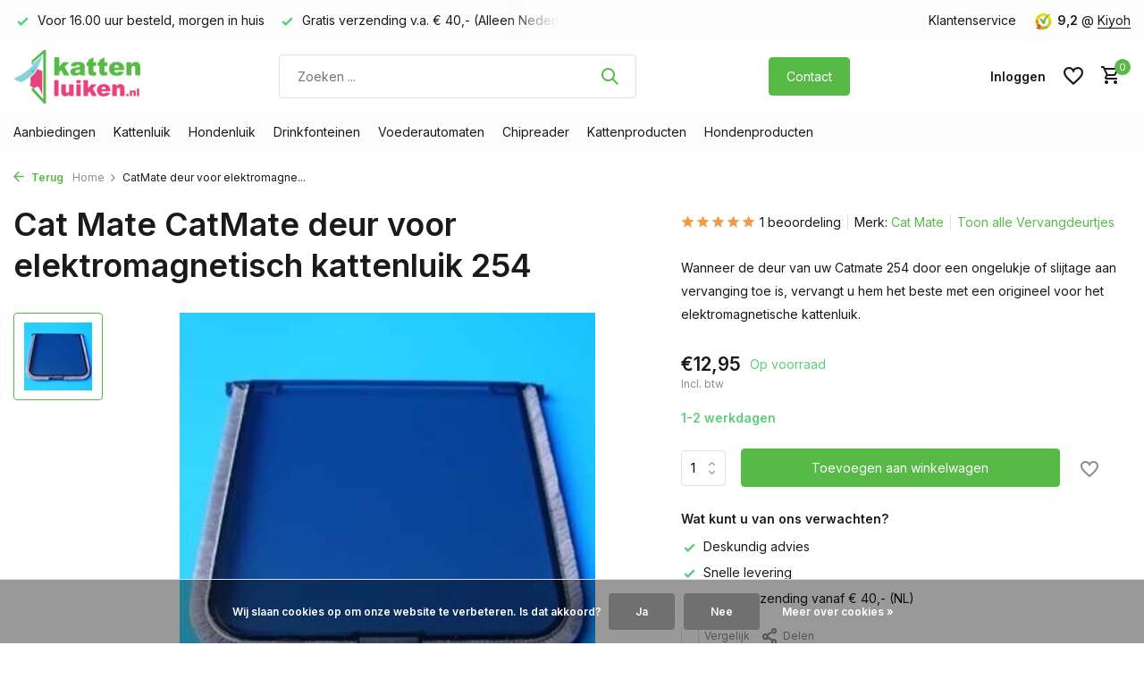

--- FILE ---
content_type: text/html;charset=utf-8
request_url: https://www.kattenluiken.nl/cat-mate-cat-mate-deur-voor-elektromagnetisch-katt.html
body_size: 16101
content:
<!DOCTYPE html>
<html lang="nl">
  <head>
    
<script type="text/javascript">
   window.dataLayer = window.dataLayer || [];
   dataLayer.push({
            ecomm_prodid: "28048108",
      ecomm_prodid_adwords: "50265870",
      ecomm_pname: "CatMate deur voor elektromagnetisch kattenluik 254 Smoke",
      ecomm_category: "Vervangdeurtjes",
      ecomm_pagetype: "product",
       ecomm_totalvalue: 12.95
                                     
             
      });
      
</script>

    <meta charset="utf-8"/>
<!-- [START] 'blocks/head.rain' -->
<!--

  (c) 2008-2025 Lightspeed Netherlands B.V.
  http://www.lightspeedhq.com
  Generated: 03-11-2025 @ 06:43:16

-->
<link rel="canonical" href="https://www.kattenluiken.nl/cat-mate-cat-mate-deur-voor-elektromagnetisch-katt.html"/>
<link rel="alternate" href="https://www.kattenluiken.nl/index.rss" type="application/rss+xml" title="Nieuwe producten"/>
<link href="https://cdn.webshopapp.com/assets/cookielaw.css?2025-02-20" rel="stylesheet" type="text/css"/>
<meta name="robots" content="noodp,noydir"/>
<meta name="google-site-verification" content="48YVcq5IomNsXI3v07mLZvV2a08YWV56OKuyr5VJb4k"/>
<meta property="og:url" content="https://www.kattenluiken.nl/cat-mate-cat-mate-deur-voor-elektromagnetisch-katt.html?source=facebook"/>
<meta property="og:site_name" content="Kattenluiken.nl"/>
<meta property="og:title" content="Cat Mate deur voor elektromagnetisch kattenluik 254"/>
<meta property="og:description" content="Vervangdeurtje voor een Cat Mate kattenluik type 254. "/>
<meta property="og:image" content="https://cdn.webshopapp.com/shops/23076/files/64309504/cat-mate-catmate-deur-voor-elektromagnetisch-katte.jpg"/>
<script>
window._mfq = window._mfq || [];
(function() {
                var mf = document.createElement("script");
                mf.type = "text/javascript"; mf.defer = true;
                mf.src = "//cdn.mouseflow.com/projects/bd099a0a-17fc-492c-9361-3d2abd490a7e.js";
                document.getElementsByTagName("head")[0].appendChild(mf);
        })();
</script>
<script>
<!-- Start VWO Async SmartCode -->
<link rel="preconnect" href="https://dev.visualwebsiteoptimizer.com" />
<script type='text/javascript' id='vwoCode'>
window._vwo_code || (function() {
var account_id=29952,
version=2.1,
settings_tolerance=2000,
hide_element='body',
hide_element_style = 'opacity:0 !important;filter:alpha(opacity=0) !important;background:none !important;transition:none !important;',
/* DO NOT EDIT BELOW THIS LINE */
f=false,w=window,d=document,v=d.querySelector('#vwoCode'),cK='_vwo_'+account_id+'_settings',cc={};try{var c=JSON.parse(localStorage.getItem('_vwo_'+account_id+'_config'));cc=c&&typeof c==='object'?c:{}}catch(e){}var stT=cc.stT==='session'?w.sessionStorage:w.localStorage;code={nonce:v&&v.nonce,use_existing_jquery:function(){return typeof use_existing_jquery!=='undefined'?use_existing_jquery:undefined},library_tolerance:function(){return typeof library_tolerance!=='undefined'?library_tolerance:undefined},settings_tolerance:function(){return cc.sT||settings_tolerance},hide_element_style:function(){return'{'+(cc.hES||hide_element_style)+'}'},hide_element:function(){if(performance.getEntriesByName('first-contentful-paint')[0]){return''}return typeof cc.hE==='string'?cc.hE:hide_element},getVersion:function(){return version},finish:function(e){if(!f){f=true;var t=d.getElementById('_vis_opt_path_hides');if(t)t.parentNode.removeChild(t);if(e)(new Image).src='https://dev.visualwebsiteoptimizer.com/ee.gif?a='+account_id+e}},finished:function(){return f},addScript:function(e){var t=d.createElement('script');t.type='text/javascript';if(e.src){t.src=e.src}else{t.text=e.text}v&&t.setAttribute('nonce',v.nonce);d.getElementsByTagName('head')[0].appendChild(t)},load:function(e,t){var n=this.getSettings(),i=d.createElement('script'),r=this;t=t||{};if(n){i.textContent=n;d.getElementsByTagName('head')[0].appendChild(i);if(!w.VWO||VWO.caE){stT.removeItem(cK);r.load(e)}}else{var o=new XMLHttpRequest;o.open('GET',e,true);o.withCredentials=!t.dSC;o.responseType=t.responseType||'text';o.onload=function(){if(t.onloadCb){return t.onloadCb(o,e)}if(o.status===200||o.status===304){_vwo_code.addScript({text:o.responseText})}else{_vwo_code.finish('&e=loading_failure:'+e)}};o.onerror=function(){if(t.onerrorCb){return t.onerrorCb(e)}_vwo_code.finish('&e=loading_failure:'+e)};o.send()}},getSettings:function(){try{var e=stT.getItem(cK);if(!e){return}e=JSON.parse(e);if(Date.now()>e.e){stT.removeItem(cK);return}return e.s}catch(e){return}},init:function(){if(d.URL.indexOf('__vwo_disable__')>-1)return;var e=this.settings_tolerance();w._vwo_settings_timer=setTimeout(function(){_vwo_code.finish();stT.removeItem(cK)},e);var t;if(this.hide_element()!=='body'){t=d.createElement('style');var n=this.hide_element(),i=n?n+this.hide_element_style():'',r=d.getElementsByTagName('head')[0];t.setAttribute('id','_vis_opt_path_hides');v&&t.setAttribute('nonce',v.nonce);t.setAttribute('type','text/css');if(t.styleSheet)t.styleSheet.cssText=i;else t.appendChild(d.createTextNode(i));r.appendChild(t)}else{t=d.getElementsByTagName('head')[0];var i=d.createElement('div');i.style.cssText='z-index: 2147483647 !important;position: fixed !important;left: 0 !important;top: 0 !important;width: 100% !important;height: 100% !important;background: white !important;';i.setAttribute('id','_vis_opt_path_hides');i.classList.add('_vis_hide_layer');t.parentNode.insertBefore(i,t.nextSibling)}var o=window._vis_opt_url||d.URL,s='https://dev.visualwebsiteoptimizer.com/j.php?a='+account_id+'&u='+encodeURIComponent(o)+'&vn='+version;if(w.location.search.indexOf('_vwo_xhr')!==-1){this.addScript({src:s})}else{this.load(s+'&x=true')}}};w._vwo_code=code;code.init();})();
</script>
<!-- End VWO Async SmartCode -->
</script>
<script src="https://app.dmws.plus/shop-assets/23076/dmws-plus-loader.js?id=a811052cb9dcd685ceb3b8acad426cc3"></script>
<script>
(function(w,d,s,l,i){w[l]=w[l]||[];w[l].push({'gtm.start':
new Date().getTime(),event:'gtm.js'});var f=d.getElementsByTagName(s)[0],
j=d.createElement(s),dl=l!='dataLayer'?'&l='+l:'';j.async=true;j.src=
'https://www.googletagmanager.com/gtm.js?id='+i+dl;f.parentNode.insertBefore(j,f);
})(window,document,'script','dataLayer','GTM-5W33ZFW');
</script>
<!--[if lt IE 9]>
<script src="https://cdn.webshopapp.com/assets/html5shiv.js?2025-02-20"></script>
<![endif]-->
<!-- [END] 'blocks/head.rain' -->
    <title>Cat Mate deur voor elektromagnetisch kattenluik 254 - Kattenluiken.nl</title>
    <meta name="description" content="Vervangdeurtje voor een Cat Mate kattenluik type 254. " />
    <meta name="keywords" content="Deurtje, flapje luikje, los deurtje, los flapje los luikje, deurtje 256, flapje 256, deurtje kattenluik. Elektromagnetisch deurtje, Elektromagnetische deur. kattenluik, klein deurtje, klein flapje." />
    <meta http-equiv="X-UA-Compatible" content="IE=edge">
    <meta name="viewport" content="width=device-width, initial-scale=1.0, maximum-scale=5.0, user-scalable=no">
    <meta name="apple-mobile-web-app-capable" content="yes">
    <meta name="apple-mobile-web-app-status-bar-style" content="black">
    <meta name="google-site-verification" content="oNor8X-6hIXMxBkc1Tn0ecGjVQtBCcjzcpsZaTBk_uc" />

    <link rel="shortcut icon" href="https://cdn.webshopapp.com/shops/23076/themes/184537/v/2601250/assets/favicon.ico?20250326105237" type="image/x-icon" />
    <link rel="preconnect" href="https://fonts.gstatic.com" />
    <link rel="dns-prefetch" href="https://fonts.gstatic.com">
    <link rel="preconnect" href="https://fonts.googleapis.com">
		<link rel="dns-prefetch" href="https://fonts.googleapis.com">
		<link rel="preconnect" href="https://ajax.googleapis.com">
		<link rel="dns-prefetch" href="https://ajax.googleapis.com">
		<link rel="preconnect" href="https://cdn.webshopapp.com/">
		<link rel="dns-prefetch" href="https://cdn.webshopapp.com/">
    
                        <link rel="preload" href="https://fonts.googleapis.com/css2?family=Inter:wght@300;400;600&family=Inter:wght@600&display=swap" as="style" />
    <link rel="preload" href="https://cdn.webshopapp.com/shops/23076/themes/184537/assets/bootstrap-min.css?20251003071822" as="style" />
    <link rel="preload" href="https://cdn.webshopapp.com/shops/23076/themes/184537/assets/owl-carousel-min.css?20251003071822" as="style" />
    <link rel="preload" href="https://cdn.jsdelivr.net/npm/@fancyapps/ui/dist/fancybox.css" as="style" />
    <link rel="preload" href="https://cdn.webshopapp.com/assets/gui-2-0.css?2025-02-20" as="style" />
    <link rel="preload" href="https://cdn.webshopapp.com/assets/gui-responsive-2-0.css?2025-02-20" as="style" />
        	<link rel="preload" href="https://cdn.webshopapp.com/shops/23076/themes/184537/assets/icomoon-medium.ttf?20251003071822" as="font" crossorigin>
        <link rel="preload" href="https://cdn.webshopapp.com/shops/23076/themes/184537/assets/style.css?20251003071822" as="style" />
    <link rel="preload" href="https://cdn.webshopapp.com/shops/23076/themes/184537/assets/custom.css?20251003071822" as="style" />
    
    <script src="https://cdn.webshopapp.com/assets/jquery-1-9-1.js?2025-02-20"></script>
            <link rel="preload" href="https://cdn.webshopapp.com/shops/23076/themes/184537/assets/bootstrap-min.js?20251003071822" as="script">
    <link rel="preload" href="https://cdn.webshopapp.com/assets/gui.js?2025-02-20" as="script">
    <link rel="preload" href="https://cdn.webshopapp.com/assets/gui-responsive-2-0.js?2025-02-20" as="script">
    <link rel="preload" href="https://cdn.webshopapp.com/shops/23076/themes/184537/assets/scripts.js?20251003071822" as="script">
    <link rel="preload" href="https://cdn.webshopapp.com/shops/23076/themes/184537/assets/global.js?20251003071822" as="script">
    
    <meta property="og:title" content="Cat Mate deur voor elektromagnetisch kattenluik 254">
<meta property="og:type" content="website"> 
<meta property="og:site_name" content="Kattenluiken.nl">
<meta property="og:url" content="https://www.kattenluiken.nl/">
<meta property="og:image" content="https://cdn.webshopapp.com/shops/23076/files/64309504/1000x1000x2/cat-mate-catmate-deur-voor-elektromagnetisch-katte.jpg">
<meta name="twitter:title" content="Cat Mate deur voor elektromagnetisch kattenluik 254">
<meta name="twitter:description" content="Vervangdeurtje voor een Cat Mate kattenluik type 254. ">
<meta name="twitter:site" content="Kattenluiken.nl">
<meta name="twitter:card" content="https://cdn.webshopapp.com/shops/23076/themes/184537/assets/logo.png?20250904115519">
<meta name="twitter:image" content="https://cdn.webshopapp.com/shops/23076/themes/184537/assets/share-image.jpg?20251003071822">
<script type="application/ld+json">
  [
        {
      "@context": "https://schema.org/",
      "@type": "BreadcrumbList",
      "itemListElement":
      [
        {
          "@type": "ListItem",
          "position": 1,
          "item": {
            "@id": "https://www.kattenluiken.nl/",
            "name": "Home"
          }
        },
                {
          "@type": "ListItem",
          "position": 2,
          "item":	{
            "@id": "https://www.kattenluiken.nl/cat-mate-cat-mate-deur-voor-elektromagnetisch-katt.html",
            "name": "CatMate deur voor elektromagnetisch kattenluik 254"
          }
        }              ]
    },
            {
      "@context": "https://schema.org/",
      "@type": "Product", 
      "name": "Cat Mate CatMate deur voor elektromagnetisch kattenluik 254",
      "url": "https://www.kattenluiken.nl/cat-mate-cat-mate-deur-voor-elektromagnetisch-katt.html",
      "productID": "28048108",
            "brand": {
        "@type": "Brand",
        "name": "Cat Mate"
      },
            "description": "Wanneer de deur van uw Catmate  254 door een ongelukje of slijtage aan vervanging toe is, vervangt u hem het beste met een origineel voor het elektromagnetische kattenluik.",      "image": [
            "https://cdn.webshopapp.com/shops/23076/files/64309504/1500x1500x2/cat-mate-catmate-deur-voor-elektromagnetisch-katte.jpg"            ],
      "gtin13": "5400274817475",      "mpn": "500740",            "offers": {
        "@type": "Offer",
        "price": "12.95",
        "url": "https://www.kattenluiken.nl/cat-mate-cat-mate-deur-voor-elektromagnetisch-katt.html",
        "priceValidUntil": "2026-11-03",
        "priceCurrency": "EUR",
                "availability": "https://schema.org/InStock",
        "inventoryLevel": "1"
              }
      ,
      "aggregateRating": {
        "@type": "AggregateRating",
        "bestRating": "5",
        "worstRating": "1",
        "ratingValue": "5",
        "reviewCount": "1"
      },
      "review": [
                {
          "@type": "Review",
          "author": {
            "@type": "Person",
            "name": "Patrick Van Kerkhove"
          },
          "datePublished": "2025-06-20",
          "description": "<br />
    Past perfect<br />
<br />
        ",
          "name": "",
          "reviewRating": {
            "@type": "Rating",
            "bestRating": "5",
            "ratingValue": "5",
            "worstRating": "1"
          }
        }      ]
          },
        {
      "@context": "https://schema.org/",
      "@type": "Organization",
      "url": "https://www.kattenluiken.nl/",
      "name": "Kattenluiken.nl",
      "legalName": "Kattenluiken.nl",
      "description": "Vervangdeurtje voor een Cat Mate kattenluik type 254. ",
      "logo": "https://cdn.webshopapp.com/shops/23076/themes/184537/assets/logo.png?20250904115519",
      "image": "https://cdn.webshopapp.com/shops/23076/themes/184537/assets/share-image.jpg?20251003071822",
      "contactPoint": {
        "@type": "ContactPoint",
        "contactType": "Customer service",
        "telephone": ""
      },
      "address": {
        "@type": "PostalAddress",
        "streetAddress": "",
        "addressLocality": "",
        "postalCode": "",
        "addressCountry": "NL"
      }
          },
    { 
      "@context": "https://schema.org/", 
      "@type": "WebSite", 
      "url": "https://www.kattenluiken.nl/", 
      "name": "Kattenluiken.nl",
      "description": "Vervangdeurtje voor een Cat Mate kattenluik type 254. ",
      "author": [
        {
          "@type": "Organization",
          "url": "https://www.dmws.nl/",
          "name": "DMWS BV",
          "address": {
            "@type": "PostalAddress",
            "streetAddress": "Wilhelmina plein 25",
            "addressLocality": "Eindhoven",
            "addressRegion": "NB",
            "postalCode": "5611 HG",
            "addressCountry": "NL"
          }
        }
      ]
    }      ]
</script>    
    <link rel="stylesheet" href="https://fonts.googleapis.com/css2?family=Inter:wght@300;400;600&family=Inter:wght@600&display=swap" type="text/css">
    <link rel="stylesheet" href="https://cdn.webshopapp.com/shops/23076/themes/184537/assets/bootstrap-min.css?20251003071822" type="text/css">
    <link rel="stylesheet" href="https://cdn.webshopapp.com/shops/23076/themes/184537/assets/owl-carousel-min.css?20251003071822" type="text/css">
    <link rel="stylesheet" href="https://cdn.jsdelivr.net/npm/@fancyapps/ui/dist/fancybox.css" type="text/css">
    <link rel="stylesheet" href="https://cdn.webshopapp.com/assets/gui-2-0.css?2025-02-20" type="text/css">
    <link rel="stylesheet" href="https://cdn.webshopapp.com/assets/gui-responsive-2-0.css?2025-02-20" type="text/css">
    <link rel="stylesheet" href="https://cdn.webshopapp.com/shops/23076/themes/184537/assets/style.css?20251003071822" type="text/css">
    <link rel="stylesheet" href="https://cdn.webshopapp.com/shops/23076/themes/184537/assets/custom.css?20251003071822" type="text/css">
    
     
  </head>
  <body>
    <aside id="cart" class="sidebar d-flex cart palette-bg-white"><div class="heading d-none d-sm-block"><i class="icon-x close"></i><h3>Mijn winkelwagen</h3></div><div class="heading d-sm-none palette-bg-accent-light mobile"><i class="icon-x close"></i><h3>Mijn winkelwagen</h3></div><div class="filledCart d-none"><ul class="list-cart list-inline mb-0 scrollbar"></ul><div class="totals-wrap"><p data-cart="total">Totaal (<span class="length">0</span>) producten<span class="amount">€0,00</span></p><p data-cart="shipping" class="shipping d-none">Verzendkosten<span class="positive"><b>Gratis</b></span></p><p class="free-shipping">Shop nog voor <b class="amount">€40,00</b> en je bestelling wordt <b class="positive">Gratis</b> verzonden!</p><p class="total" data-cart="grand-total"><b>Totaalbedrag</b><span class="grey">Incl. btw</span><span><b>€0,00</b></span></p></div><div class="continue d-flex align-items-center"><a href="https://www.kattenluiken.nl/cart/" class="button solid cta">Ja, ik wil dit bestellen</a></div><div class="link"><a href="#">Liever eerst advies? <b>Neem contact met ons op!</b></a></div></div><p class="emptyCart align-items-center">U heeft geen artikelen in uw winkelwagen...</p><div class="bottom d-none d-sm-block"><div class="payments d-flex justify-content-center flex-wrap dmws-payments"><div class="d-flex align-items-center justify-content-center"><img class="lazy" src="https://cdn.webshopapp.com/shops/23076/themes/184537/assets/lazy-preload.jpg?20251003071822" data-src="https://cdn.webshopapp.com/assets/icon-payment-banktransfer.png?2025-02-20" alt="Bank transfer" height="16" width="37" /></div><div class="d-flex align-items-center justify-content-center"><img class="lazy" src="https://cdn.webshopapp.com/shops/23076/themes/184537/assets/lazy-preload.jpg?20251003071822" data-src="https://cdn.webshopapp.com/assets/icon-payment-ideal.png?2025-02-20" alt="iDEAL" height="16" width="37" /></div><div class="d-flex align-items-center justify-content-center"><img class="lazy" src="https://cdn.webshopapp.com/shops/23076/themes/184537/assets/lazy-preload.jpg?20251003071822" data-src="https://cdn.webshopapp.com/assets/icon-payment-paypal.png?2025-02-20" alt="PayPal" height="16" width="37" /></div><div class="d-flex align-items-center justify-content-center"><img class="lazy" src="https://cdn.webshopapp.com/shops/23076/themes/184537/assets/lazy-preload.jpg?20251003071822" data-src="https://cdn.webshopapp.com/assets/icon-payment-maestro.png?2025-02-20" alt="Maestro" height="16" width="37" /></div><div class="d-flex align-items-center justify-content-center"><img class="lazy" src="https://cdn.webshopapp.com/shops/23076/themes/184537/assets/lazy-preload.jpg?20251003071822" data-src="https://cdn.webshopapp.com/assets/icon-payment-mistercash.png?2025-02-20" alt="Bancontact" height="16" width="37" /></div><div class="d-flex align-items-center justify-content-center"><img class="lazy" src="https://cdn.webshopapp.com/shops/23076/themes/184537/assets/lazy-preload.jpg?20251003071822" data-src="https://cdn.webshopapp.com/assets/icon-payment-mastercard.png?2025-02-20" alt="MasterCard" height="16" width="37" /></div><div class="d-flex align-items-center justify-content-center"><img class="lazy" src="https://cdn.webshopapp.com/shops/23076/themes/184537/assets/lazy-preload.jpg?20251003071822" data-src="https://cdn.webshopapp.com/assets/icon-payment-americanexpress.png?2025-02-20" alt="American Express" height="16" width="37" /></div><div class="d-flex align-items-center justify-content-center"><img class="lazy" src="https://cdn.webshopapp.com/shops/23076/themes/184537/assets/lazy-preload.jpg?20251003071822" data-src="https://cdn.webshopapp.com/assets/icon-payment-klarnapaylater.png?2025-02-20" alt="Klarna." height="16" width="37" /></div></div></div></aside><aside id="sidereview" class="sidebar d-flex palette-bg-white"><div class="heading d-none d-sm-block"><i class="icon-x close"></i><h3>Schrijf je eigen review voor CatMate deur voor elektromagnetisch kattenluik 254</h3></div><div class="heading d-sm-none palette-bg-white"><i class="icon-x close"></i><h3>Schrijf je eigen review voor CatMate deur voor elektromagnetisch kattenluik 254</h3></div><form action="https://www.kattenluiken.nl/account/reviewPost/28048108/" method="post" id="form-review"><input type="hidden" name="key" value="642bf8c0dd84407b1270284e0457d044"><label for="review-form-score">Hoeveel sterren geeft u ons?</label><div class="d-flex align-items-center stars-wrap"><div class="d-flex align-items-center stars"><i class="icon-star active" data-stars="1"></i><i class="icon-star active" data-stars="2"></i><i class="icon-star active" data-stars="3"></i><i class="icon-star active" data-stars="4"></i><i class="icon-star active" data-stars="5"></i></div><span data-message="1" style="display: none;">Slechts 1 ster?</span><span data-message="2" style="display: none;">Mooi, 2 sterren.</span><span data-message="3" style="display: none;">Jaa, 3 sterren!</span><span data-message="4" style="display: none;">Dit is niet slecht</span><span data-message="5">Fantastisch, u geeft ons 5 sterren!</span></div><select id="review-form-score" name="score"><option value="1">1 Ster</option><option value="2">2 Ster(ren)</option><option value="3">3 Ster(ren)</option><option value="4">4 Ster(ren)</option><option value="5" selected="selected">5 Ster(ren)</option></select><div><label for="review-form-name">Naam *</label><input id="review-form-name" type="text" name="name" value="" required placeholder="Naam"></div><div><label for="review-form-review">Bericht *</label><textarea id="review-form-review" class="" name="review" required placeholder="Beoordelen"></textarea></div><button type="submit" class="button">Verstuur</button></form></aside><header id="variant-1" class="d-none d-md-block sticky"><div class="topbar palette-bg-light"><div class="container"><div class="row align-items-center justify-content-between"><div class="col-6 col-lg-5 col-xl-6"><div class="usp" data-total="2"><div class="list"><div class="item"><i class="icon-check"></i> Voor 16.00 uur besteld, morgen in huis</div><div class="item"><i class="icon-check"></i> Gratis verzending v.a. € 40,- (Alleen Nederland)</div></div></div></div><div class="col-6 col-lg-7 col-xl-6 d-flex justify-content-end right"><div><a href="/service">Klantenservice</a></div><div class="review-widget"><img class="lazy" src="https://cdn.webshopapp.com/shops/23076/themes/184537/assets/lazy-preload.jpg?20251003071822" data-src="https://cdn.webshopapp.com/shops/23076/themes/184537/v/2601331/assets/review-widget.png?20250326115605" alt="Review Logo" height="22" width="22" /><b>9,2</b><span class="d-none d-lg-inline"> @ <a href="https://www.kiyoh.com/reviews/1042247/kattenluiken_nl" target="_blank">Kiyoh</a></span></div></div></div></div></div><div class="sticky"><div class="overlay palette-bg-white"></div><div class="mainbar palette-bg-white"><div class="container"><div class="row align-items-center justify-content-between"><div class="col-12 d-flex align-items-center justify-content-between"><a href="https://www.kattenluiken.nl/" title="Kattenluik kopen? Kattenbenodigdheden - Kattenluiken.nl" class="logo nf"><img src="https://cdn.webshopapp.com/shops/23076/themes/184537/assets/logo.png?20250904115519" alt="Kattenluik kopen? Kattenbenodigdheden - Kattenluiken.nl" width="150" height="60" /></a><form action="https://www.kattenluiken.nl/search/" method="get" role="search" class="formSearch search-form default"><input type="text" name="q" autocomplete="off" value="" aria-label="Zoeken" placeholder="Zoeken ..." /><i class="icon-x"></i><button type="submit" class="search-btn" title="Zoeken"><i class="icon-search"></i></button><div class="search-results palette-bg-white"><div class="heading">Zoekresultaten voor '<span></span>'</div><ul class="list-inline list-results"></ul><ul class="list-inline list-products"></ul><a href="#" class="all">Bekijk alle resultaten</a></div></form><a href="https://www.kattenluiken.nl/service/service-en-contact/" class="button">Contact</a><div class="wrap-cart d-flex align-items-center"><div class="drop-down with-overlay account login"><div class="current"><a href="https://www.kattenluiken.nl/account/login/" aria-label="Mijn account" class="nf"><span class="d-lg-none"><i class="icon-account"></i></span><span class="d-none d-lg-block">Inloggen</span></a></div><div class="drop shadow d-none d-md-block"><ul class="list-inline mb-0"></ul><div class="d-flex align-items-center justify-content-between"><a href="https://www.kattenluiken.nl/account/login/" class="button">Inloggen</a><span>Nieuw? <a href="https://www.kattenluiken.nl/account/register/">Account aanmaken</a></span></div></div></div><div class="drop-down with-overlay account wishlist"><div class="current"><a href="https://www.kattenluiken.nl/account/login/" aria-label="Verlanglijst" class="nf"><span class="fs0">Verlanglijst</span><i class="icon-wishlist"></i></a></div><div class="drop shadow d-none d-md-block"><h4>Geen producten op verlanglijst...</h4><p>Log in en voeg producten toe door op het <i class="icon-wishlist"></i> icoon te klikken.</p><div class="d-flex align-items-center justify-content-between"><a href="https://www.kattenluiken.nl/account/login/" class="button">Inloggen</a><span>Nieuw? <a href="https://www.kattenluiken.nl/account/register/">Account aanmaken</a></span></div></div></div><a href="https://www.kattenluiken.nl/cart/" class="pos-r cart nf"><i class="icon-cart"></i><span class="count">0</span></a></div></div></div></div></div><div class="menubar palette-bg-light"><div class="container"><div class="row"><div class="col-12"><div class="menu d-none d-md-flex align-items-center default default mega "><ul class="list-inline mb-0"><li class="list-inline-item has-sub"><a href="https://www.kattenluiken.nl/aanbiedingen/">Aanbiedingen</a><ul class="sub palette-bg-white"><li class=""><a href="https://www.kattenluiken.nl/aanbiedingen/aanbieding-van-de-maand/">Aanbieding van de maand</a></li><li class=""><a href="https://www.kattenluiken.nl/aanbiedingen/bundels-sets/">Bundels &amp; Sets</a></li></ul></li><li class="list-inline-item has-sub"><a href="https://www.kattenluiken.nl/kattenluik/">Kattenluik</a><ul class="sub palette-bg-white"><li class=""><a href="https://www.kattenluiken.nl/kattenluik/alle-kattenluiken/">Alle kattenluiken</a></li><li class=""><a href="https://www.kattenluiken.nl/kattenluik/kattenluik-standaard/">Kattenluik standaard </a></li><li class=""><a href="https://www.kattenluiken.nl/kattenluik/kattenluik-in-binnendeur/">Kattenluik in binnendeur </a></li><li class=""><a href="https://www.kattenluiken.nl/kattenluik/kattenluik-grote-kat/">Kattenluik grote kat</a></li><li class=""><a href="https://www.kattenluiken.nl/kattenluik/kattenluik-in-glas/">Kattenluik in glas </a></li><li class=""><a href="https://www.kattenluiken.nl/kattenluik/kattenluik-in-muur/">Kattenluik in muur </a></li><li class=""><a href="https://www.kattenluiken.nl/kattenluik/kattenluik-in-schuifdeur/">Kattenluik in schuifdeur</a></li><li class=""><a href="https://www.kattenluiken.nl/kattenluik/kattenluik-chip/">Kattenluik chip</a></li><li class=""><a href="https://www.kattenluiken.nl/kattenluik/kattenluik-magneet/">Kattenluik magneet</a></li><li class=""><a href="https://www.kattenluiken.nl/kattenluik/kattenluik-met-timer/">Kattenluik met timer</a></li><li class=""><a href="https://www.kattenluiken.nl/kattenluik/kattenluik-tochtvrij/">Kattenluik tochtvrij</a></li><li class=""><a href="https://www.kattenluiken.nl/kattenluik/kattenluik-zwart/">Kattenluik zwart</a></li><li class="has-children"><a href="https://www.kattenluiken.nl/kattenluik/kattenluik-accessoires/">Kattenluik Accessoires </a><ul class="subsub palette-bg-white"><li><a href="https://www.kattenluiken.nl/kattenluik/kattenluik-accessoires/vervangdeurtjes/">Vervangdeurtjes</a></li><li><a href="https://www.kattenluiken.nl/kattenluik/kattenluik-accessoires/tunnel-kattenluik/">Tunnel kattenluik</a></li><li><a href="https://www.kattenluiken.nl/kattenluik/kattenluik-accessoires/montage-adapter/">Montage adapter</a></li><li><a href="https://www.kattenluiken.nl/kattenluik/kattenluik-accessoires/tags-magneten-sleutels/">Tags, magneten,  sleutels</a></li><li class="more"><a href="https://www.kattenluiken.nl/kattenluik/kattenluik-accessoires/">Toon meer</a></li></ul></li></ul></li><li class="list-inline-item has-sub"><a href="https://www.kattenluiken.nl/hondenluik/">Hondenluik</a><ul class="sub palette-bg-white"><li class=""><a href="https://www.kattenluiken.nl/hondenluik/alle-hondenluiken/">Alle hondenluiken</a></li><li class=""><a href="https://www.kattenluiken.nl/hondenluik/klein/">Klein</a></li><li class=""><a href="https://www.kattenluiken.nl/hondenluik/medium/">Medium</a></li><li class=""><a href="https://www.kattenluiken.nl/hondenluik/groot/">Groot</a></li><li class=""><a href="https://www.kattenluiken.nl/hondenluik/extra-groot/">Extra Groot</a></li><li class=""><a href="https://www.kattenluiken.nl/hondenluik/tochtvrij/">Tochtvrij</a></li><li class=""><a href="https://www.kattenluiken.nl/hondenluik/met-chip/">Met chip</a></li><li class=""><a href="https://www.kattenluiken.nl/hondenluik/kunststof/">Kunststof</a></li><li class=""><a href="https://www.kattenluiken.nl/hondenluik/aluminium/">Aluminium</a></li><li class="has-children"><a href="https://www.kattenluiken.nl/hondenluik/hondenluik-accessoires/">Hondenluik Accessoires </a><ul class="subsub palette-bg-white"><li><a href="https://www.kattenluiken.nl/hondenluik/hondenluik-accessoires/vervangdeur/">Vervangdeur</a></li><li><a href="https://www.kattenluiken.nl/hondenluik/hondenluik-accessoires/smartdoor-hangers/">Smartdoor hangers</a></li><li><a href="https://www.kattenluiken.nl/hondenluik/hondenluik-accessoires/onderdelen-hondenluik/">Onderdelen hondenluik</a></li></ul></li></ul></li><li class="list-inline-item has-sub"><a href="https://www.kattenluiken.nl/drinkfonteinen/">Drinkfonteinen</a><ul class="sub palette-bg-white"><li class=""><a href="https://www.kattenluiken.nl/drinkfonteinen/drinkfontein-kat/">Drinkfontein kat</a></li><li class=""><a href="https://www.kattenluiken.nl/drinkfonteinen/drinkfontein-hond/">Drinkfontein hond</a></li><li class=""><a href="https://www.kattenluiken.nl/drinkfonteinen/filters/">Filters</a></li><li class=""><a href="https://www.kattenluiken.nl/drinkfonteinen/onderdelen/">Onderdelen </a></li></ul></li><li class="list-inline-item has-sub"><a href="https://www.kattenluiken.nl/voederautomaten/">Voederautomaten</a><ul class="sub palette-bg-white"><li class=""><a href="https://www.kattenluiken.nl/voederautomaten/voederautomaat-kat/">Voederautomaat kat</a></li><li class=""><a href="https://www.kattenluiken.nl/voederautomaten/surefeed-microchip-voerbak/">Surefeed microchip voerbak</a></li><li class=""><a href="https://www.kattenluiken.nl/voederautomaten/onderdelen/">Onderdelen </a></li></ul></li><li class="list-inline-item"><a href="https://www.kattenluiken.nl/chipreader/">Chipreader</a></li><li class="list-inline-item has-sub"><a href="https://www.kattenluiken.nl/kattenproducten/">Kattenproducten</a><ul class="sub palette-bg-white"><li class=""><a href="https://www.kattenluiken.nl/kattenproducten/kattenbakken/">Kattenbakken</a></li><li class=""><a href="https://www.kattenluiken.nl/kattenproducten/kattenhalsbandjes/">Kattenhalsbandjes</a></li><li class=""><a href="https://www.kattenluiken.nl/kattenproducten/interactieve-speeltje-kat/">Interactieve speeltje kat</a></li><li class=""><a href="https://www.kattenluiken.nl/kattenproducten/afweerspray-voor-huisdieren/">Afweerspray voor huisdieren</a></li><li class=""><a href="https://www.kattenluiken.nl/kattenproducten/kattennetten-valbeveiliging/">Kattennetten &amp; Valbeveiliging</a></li></ul></li><li class="list-inline-item has-sub"><a href="https://www.kattenluiken.nl/hondenproducten/">Hondenproducten</a><ul class="sub palette-bg-white"><li class=""><a href="https://www.kattenluiken.nl/hondenproducten/hondensnacks/">Hondensnacks</a></li><li class=""><a href="https://www.kattenluiken.nl/hondenproducten/hondenspeeltjes-12984668/">Hondenspeeltjes</a></li><li class="has-children"><a href="https://www.kattenluiken.nl/hondenproducten/kauwspeelgoed/">Kauwspeelgoed</a><ul class="subsub palette-bg-white"><li><a href="https://www.kattenluiken.nl/hondenproducten/kauwspeelgoed/nylabone-giftbox/">Nylabone Giftbox</a></li><li><a href="https://www.kattenluiken.nl/hondenproducten/kauwspeelgoed/puppy/">Puppy</a></li><li><a href="https://www.kattenluiken.nl/hondenproducten/kauwspeelgoed/adult-2-11-kg/">Adult 2 - 11 kg</a></li><li><a href="https://www.kattenluiken.nl/hondenproducten/kauwspeelgoed/adult-tot-16-kg/">Adult tot 16 kg</a></li><li class="more"><a href="https://www.kattenluiken.nl/hondenproducten/kauwspeelgoed/">Toon meer</a></li></ul></li><li class="has-children"><a href="https://www.kattenluiken.nl/hondenproducten/op-reis-met-de-auto/">Op reis met de auto</a><ul class="subsub palette-bg-white"><li><a href="https://www.kattenluiken.nl/hondenproducten/op-reis-met-de-auto/autostoel-hond/">Autostoel hond</a></li><li><a href="https://www.kattenluiken.nl/hondenproducten/op-reis-met-de-auto/beschermhoes-autostoelen/">Beschermhoes autostoelen</a></li><li><a href="https://www.kattenluiken.nl/hondenproducten/op-reis-met-de-auto/loopplanken/">Loopplanken </a></li></ul></li><li class="has-children"><a href="https://www.kattenluiken.nl/hondenproducten/training-hond/">Training hond</a><ul class="subsub palette-bg-white"><li><a href="https://www.kattenluiken.nl/hondenproducten/training-hond/anti-trektuigen/">Anti trektuigen</a></li><li><a href="https://www.kattenluiken.nl/hondenproducten/training-hond/batterijen/">Batterijen</a></li></ul></li><li class=""><a href="https://www.kattenluiken.nl/hondenproducten/overige-hond/">Overige hond</a></li></ul></li></ul></div></div></div></div></div></div><div class="spacetop"></div></header><header id="mobile-variant-4" class="d-md-none mobile-header sticky"><div class="overlay palette-bg-white"></div><div class="top shadow palette-bg-white"><div class="container"><div class="row"><div class="col-12 d-flex align-items-center justify-content-between"><div class="d-md-none mobile-menu"><i class="icon-menu"></i><div class="menu-wrapper"><div class="d-flex align-items-center justify-content-between heading palette-bg-accent-light"><span>Menu</span><i class="icon-x"></i></div><ul class="list-inline mb-0 palette-bg-white"><li class="link"><a href="https://www.kattenluiken.nl/service/service-en-contact/">Contact</a></li><li class="categories images"><a href="https://www.kattenluiken.nl/catalog/" data-title="categorieën">Categorieën</a><div class="back">Terug naar <span></span></div><ul><li class="has-sub img"><a href="https://www.kattenluiken.nl/aanbiedingen/" class="nf" data-title="aanbiedingen"><img src="https://cdn.webshopapp.com/shops/23076/files/478650692/30x40x3/image.jpg" alt="Aanbiedingen" height="40" width="30" />Aanbiedingen<i class="icon-chevron-down"></i></a><ul class="sub"><li class=""><a href="https://www.kattenluiken.nl/aanbiedingen/aanbieding-van-de-maand/" data-title="aanbieding van de maand">Aanbieding van de maand</a></li><li class=""><a href="https://www.kattenluiken.nl/aanbiedingen/bundels-sets/" data-title="bundels &amp; sets">Bundels &amp; Sets</a></li></ul></li><li class="has-sub img"><a href="https://www.kattenluiken.nl/kattenluik/" class="nf" data-title="kattenluik"><img src="https://cdn.webshopapp.com/shops/23076/files/183718091/30x40x3/image.jpg" alt="Kattenluik" height="40" width="30" />Kattenluik<i class="icon-chevron-down"></i></a><ul class="sub"><li class=""><a href="https://www.kattenluiken.nl/kattenluik/alle-kattenluiken/" data-title="alle kattenluiken">Alle kattenluiken</a></li><li class=""><a href="https://www.kattenluiken.nl/kattenluik/kattenluik-standaard/" data-title="kattenluik standaard ">Kattenluik standaard </a></li><li class=""><a href="https://www.kattenluiken.nl/kattenluik/kattenluik-in-binnendeur/" data-title="kattenluik in binnendeur ">Kattenluik in binnendeur </a></li><li class=""><a href="https://www.kattenluiken.nl/kattenluik/kattenluik-grote-kat/" data-title="kattenluik grote kat">Kattenluik grote kat</a></li><li class=""><a href="https://www.kattenluiken.nl/kattenluik/kattenluik-in-glas/" data-title="kattenluik in glas ">Kattenluik in glas </a></li><li class=""><a href="https://www.kattenluiken.nl/kattenluik/kattenluik-in-muur/" data-title="kattenluik in muur ">Kattenluik in muur </a></li><li class=""><a href="https://www.kattenluiken.nl/kattenluik/kattenluik-in-schuifdeur/" data-title="kattenluik in schuifdeur">Kattenluik in schuifdeur</a></li><li class=""><a href="https://www.kattenluiken.nl/kattenluik/kattenluik-chip/" data-title="kattenluik chip">Kattenluik chip</a></li><li class=""><a href="https://www.kattenluiken.nl/kattenluik/kattenluik-magneet/" data-title="kattenluik magneet">Kattenluik magneet</a></li><li class=""><a href="https://www.kattenluiken.nl/kattenluik/kattenluik-met-timer/" data-title="kattenluik met timer">Kattenluik met timer</a></li><li class=""><a href="https://www.kattenluiken.nl/kattenluik/kattenluik-tochtvrij/" data-title="kattenluik tochtvrij">Kattenluik tochtvrij</a></li><li class=""><a href="https://www.kattenluiken.nl/kattenluik/kattenluik-zwart/" data-title="kattenluik zwart">Kattenluik zwart</a></li><li class="has-children"><a href="https://www.kattenluiken.nl/kattenluik/kattenluik-accessoires/" data-title="kattenluik accessoires ">Kattenluik Accessoires <i class="icon-chevron-down"></i></a><ul class="sub"><li><a href="https://www.kattenluiken.nl/kattenluik/kattenluik-accessoires/vervangdeurtjes/" data-title="vervangdeurtjes">Vervangdeurtjes</a></li><li><a href="https://www.kattenluiken.nl/kattenluik/kattenluik-accessoires/tunnel-kattenluik/" data-title="tunnel kattenluik">Tunnel kattenluik</a></li><li><a href="https://www.kattenluiken.nl/kattenluik/kattenluik-accessoires/montage-adapter/" data-title="montage adapter">Montage adapter</a></li><li><a href="https://www.kattenluiken.nl/kattenluik/kattenluik-accessoires/tags-magneten-sleutels/" data-title="tags, magneten,  sleutels">Tags, magneten,  sleutels</a></li><li><a href="https://www.kattenluiken.nl/kattenluik/kattenluik-accessoires/onderdelen-kattenluik/" data-title="onderdelen kattenluik">Onderdelen kattenluik</a></li></ul></li></ul></li><li class="has-sub img"><a href="https://www.kattenluiken.nl/hondenluik/" class="nf" data-title="hondenluik"><img src="https://cdn.webshopapp.com/shops/23076/files/475443693/30x40x3/image.jpg" alt="Hondenluik" height="40" width="30" />Hondenluik<i class="icon-chevron-down"></i></a><ul class="sub"><li class=""><a href="https://www.kattenluiken.nl/hondenluik/alle-hondenluiken/" data-title="alle hondenluiken">Alle hondenluiken</a></li><li class=""><a href="https://www.kattenluiken.nl/hondenluik/klein/" data-title="klein">Klein</a></li><li class=""><a href="https://www.kattenluiken.nl/hondenluik/medium/" data-title="medium">Medium</a></li><li class=""><a href="https://www.kattenluiken.nl/hondenluik/groot/" data-title="groot">Groot</a></li><li class=""><a href="https://www.kattenluiken.nl/hondenluik/extra-groot/" data-title="extra groot">Extra Groot</a></li><li class=""><a href="https://www.kattenluiken.nl/hondenluik/tochtvrij/" data-title="tochtvrij">Tochtvrij</a></li><li class=""><a href="https://www.kattenluiken.nl/hondenluik/met-chip/" data-title="met chip">Met chip</a></li><li class=""><a href="https://www.kattenluiken.nl/hondenluik/kunststof/" data-title="kunststof">Kunststof</a></li><li class=""><a href="https://www.kattenluiken.nl/hondenluik/aluminium/" data-title="aluminium">Aluminium</a></li><li class="has-children"><a href="https://www.kattenluiken.nl/hondenluik/hondenluik-accessoires/" data-title="hondenluik accessoires ">Hondenluik Accessoires <i class="icon-chevron-down"></i></a><ul class="sub"><li><a href="https://www.kattenluiken.nl/hondenluik/hondenluik-accessoires/vervangdeur/" data-title="vervangdeur">Vervangdeur</a></li><li><a href="https://www.kattenluiken.nl/hondenluik/hondenluik-accessoires/smartdoor-hangers/" data-title="smartdoor hangers">Smartdoor hangers</a></li><li><a href="https://www.kattenluiken.nl/hondenluik/hondenluik-accessoires/onderdelen-hondenluik/" data-title="onderdelen hondenluik">Onderdelen hondenluik</a></li></ul></li></ul></li><li class="has-sub img"><a href="https://www.kattenluiken.nl/drinkfonteinen/" class="nf" data-title="drinkfonteinen"><img src="https://cdn.webshopapp.com/shops/23076/files/475448190/30x40x3/image.jpg" alt="Drinkfonteinen" height="40" width="30" />Drinkfonteinen<i class="icon-chevron-down"></i></a><ul class="sub"><li class=""><a href="https://www.kattenluiken.nl/drinkfonteinen/drinkfontein-kat/" data-title="drinkfontein kat">Drinkfontein kat</a></li><li class=""><a href="https://www.kattenluiken.nl/drinkfonteinen/drinkfontein-hond/" data-title="drinkfontein hond">Drinkfontein hond</a></li><li class=""><a href="https://www.kattenluiken.nl/drinkfonteinen/filters/" data-title="filters">Filters</a></li><li class=""><a href="https://www.kattenluiken.nl/drinkfonteinen/onderdelen/" data-title="onderdelen ">Onderdelen </a></li></ul></li><li class="has-sub img"><a href="https://www.kattenluiken.nl/voederautomaten/" class="nf" data-title="voederautomaten"><img src="https://cdn.webshopapp.com/shops/23076/files/475448381/30x40x3/image.jpg" alt="Voederautomaten" height="40" width="30" />Voederautomaten<i class="icon-chevron-down"></i></a><ul class="sub"><li class=""><a href="https://www.kattenluiken.nl/voederautomaten/voederautomaat-kat/" data-title="voederautomaat kat">Voederautomaat kat</a></li><li class=""><a href="https://www.kattenluiken.nl/voederautomaten/surefeed-microchip-voerbak/" data-title="surefeed microchip voerbak">Surefeed microchip voerbak</a></li><li class=""><a href="https://www.kattenluiken.nl/voederautomaten/onderdelen/" data-title="onderdelen ">Onderdelen </a></li></ul></li><li class="img"><a href="https://www.kattenluiken.nl/chipreader/" class="nf" data-title="chipreader"><img src="https://cdn.webshopapp.com/shops/23076/files/478650064/30x40x3/image.jpg" alt="Chipreader" height="40" width="30" />Chipreader</a></li><li class="has-sub img"><a href="https://www.kattenluiken.nl/kattenproducten/" class="nf" data-title="kattenproducten"><img src="https://cdn.webshopapp.com/shops/23076/files/475446597/30x40x3/image.jpg" alt="Kattenproducten" height="40" width="30" />Kattenproducten<i class="icon-chevron-down"></i></a><ul class="sub"><li class=""><a href="https://www.kattenluiken.nl/kattenproducten/kattenbakken/" data-title="kattenbakken">Kattenbakken</a></li><li class=""><a href="https://www.kattenluiken.nl/kattenproducten/kattenhalsbandjes/" data-title="kattenhalsbandjes">Kattenhalsbandjes</a></li><li class=""><a href="https://www.kattenluiken.nl/kattenproducten/interactieve-speeltje-kat/" data-title="interactieve speeltje kat">Interactieve speeltje kat</a></li><li class=""><a href="https://www.kattenluiken.nl/kattenproducten/afweerspray-voor-huisdieren/" data-title="afweerspray voor huisdieren">Afweerspray voor huisdieren</a></li><li class=""><a href="https://www.kattenluiken.nl/kattenproducten/kattennetten-valbeveiliging/" data-title="kattennetten &amp; valbeveiliging">Kattennetten &amp; Valbeveiliging</a></li></ul></li><li class="has-sub img"><a href="https://www.kattenluiken.nl/hondenproducten/" class="nf" data-title="hondenproducten"><img src="https://cdn.webshopapp.com/shops/23076/files/475446613/30x40x3/image.jpg" alt="Hondenproducten" height="40" width="30" />Hondenproducten<i class="icon-chevron-down"></i></a><ul class="sub"><li class=""><a href="https://www.kattenluiken.nl/hondenproducten/hondensnacks/" data-title="hondensnacks">Hondensnacks</a></li><li class=""><a href="https://www.kattenluiken.nl/hondenproducten/hondenspeeltjes-12984668/" data-title="hondenspeeltjes">Hondenspeeltjes</a></li><li class="has-children"><a href="https://www.kattenluiken.nl/hondenproducten/kauwspeelgoed/" data-title="kauwspeelgoed">Kauwspeelgoed<i class="icon-chevron-down"></i></a><ul class="sub"><li><a href="https://www.kattenluiken.nl/hondenproducten/kauwspeelgoed/nylabone-giftbox/" data-title="nylabone giftbox">Nylabone Giftbox</a></li><li><a href="https://www.kattenluiken.nl/hondenproducten/kauwspeelgoed/puppy/" data-title="puppy">Puppy</a></li><li><a href="https://www.kattenluiken.nl/hondenproducten/kauwspeelgoed/adult-2-11-kg/" data-title="adult 2 - 11 kg">Adult 2 - 11 kg</a></li><li><a href="https://www.kattenluiken.nl/hondenproducten/kauwspeelgoed/adult-tot-16-kg/" data-title="adult tot 16 kg">Adult tot 16 kg</a></li><li><a href="https://www.kattenluiken.nl/hondenproducten/kauwspeelgoed/adult-tot-23-kg/" data-title="adult tot 23 kg">Adult tot 23 kg</a></li><li><a href="https://www.kattenluiken.nl/hondenproducten/kauwspeelgoed/adult-vanaf-23-kg/" data-title="adult vanaf 23 kg">Adult vanaf 23 kg</a></li><li><a href="https://www.kattenluiken.nl/hondenproducten/kauwspeelgoed/nylabone-gourmet/" data-title="nylabone gourmet">Nylabone Gourmet</a></li></ul></li><li class="has-children"><a href="https://www.kattenluiken.nl/hondenproducten/op-reis-met-de-auto/" data-title="op reis met de auto">Op reis met de auto<i class="icon-chevron-down"></i></a><ul class="sub"><li><a href="https://www.kattenluiken.nl/hondenproducten/op-reis-met-de-auto/autostoel-hond/" data-title="autostoel hond">Autostoel hond</a></li><li><a href="https://www.kattenluiken.nl/hondenproducten/op-reis-met-de-auto/beschermhoes-autostoelen/" data-title="beschermhoes autostoelen">Beschermhoes autostoelen</a></li><li><a href="https://www.kattenluiken.nl/hondenproducten/op-reis-met-de-auto/loopplanken/" data-title="loopplanken ">Loopplanken </a></li></ul></li><li class="has-children"><a href="https://www.kattenluiken.nl/hondenproducten/training-hond/" data-title="training hond">Training hond<i class="icon-chevron-down"></i></a><ul class="sub"><li><a href="https://www.kattenluiken.nl/hondenproducten/training-hond/anti-trektuigen/" data-title="anti trektuigen">Anti trektuigen</a></li><li><a href="https://www.kattenluiken.nl/hondenproducten/training-hond/batterijen/" data-title="batterijen">Batterijen</a></li></ul></li><li class=""><a href="https://www.kattenluiken.nl/hondenproducten/overige-hond/" data-title="overige hond">Overige hond</a></li></ul></li></ul></li></ul></div></div><a href="https://www.kattenluiken.nl/" title="Kattenluik kopen? Kattenbenodigdheden - Kattenluiken.nl" class="logo nf"><img src="https://cdn.webshopapp.com/shops/23076/themes/184537/assets/logo.png?20250904115519" alt="Kattenluik kopen? Kattenbenodigdheden - Kattenluiken.nl" width="150" height="60" /></a><div class="wrap-cart d-flex align-items-center"><div class="drop-down with-overlay account login"><div class="current"><a href="https://www.kattenluiken.nl/account/login/" aria-label="Mijn account" class="nf"><span class="d-lg-none"><i class="icon-account"></i></span><span class="d-none d-lg-block">Inloggen</span></a></div><div class="drop shadow d-none d-md-block"><ul class="list-inline mb-0"></ul><div class="d-flex align-items-center justify-content-between"><a href="https://www.kattenluiken.nl/account/login/" class="button">Inloggen</a><span>Nieuw? <a href="https://www.kattenluiken.nl/account/register/">Account aanmaken</a></span></div></div></div><div class="drop-down with-overlay account wishlist"><div class="current"><a href="https://www.kattenluiken.nl/account/login/" aria-label="Verlanglijst" class="nf"><span class="fs0">Verlanglijst</span><i class="icon-wishlist"></i></a></div><div class="drop shadow d-none d-md-block"><h4>Geen producten op verlanglijst...</h4><p>Log in en voeg producten toe door op het <i class="icon-wishlist"></i> icoon te klikken.</p><div class="d-flex align-items-center justify-content-between"><a href="https://www.kattenluiken.nl/account/login/" class="button">Inloggen</a><span>Nieuw? <a href="https://www.kattenluiken.nl/account/register/">Account aanmaken</a></span></div></div></div><a href="https://www.kattenluiken.nl/cart/" class="pos-r cart nf"><i class="icon-cart"></i><span class="count">0</span></a></div></div></div></div></div><div class="sub palette-bg-white shadow"><div class="container"><div class="row align-items-center justify-content-between"><div class="col-12"><div class="search-m big"></div><div class="usp" data-total="2"><div class="list"><div class="item"><i class="icon-check"></i> Voor 16.00 uur besteld, morgen in huis</div><div class="item"><i class="icon-check"></i> Gratis verzending v.a. € 40,- (Alleen Nederland)</div></div></div></div></div></div></div></header><nav class="breadcrumbs"><div class="container"><div class="row"><div class="col-12"><ol class="d-flex align-items-center flex-wrap"><li class="accent"><a href="javascript: history.go(-1)"><i class="icon-arrow"></i> Terug</a></li><li class="item icon"><a href="https://www.kattenluiken.nl/">Home <i class="icon-chevron-down"></i></a></li><li class="item">CatMate deur voor elektromagne...</li></ol></div></div></div></nav><div class="popup custom images"><div class="container"><div class="wrap d-flex"><i class="icon-x"></i><div class="content"><div class="slider"><div class="image d-flex align-items-center justify-content-center"><img 
                   alt="Cat Mate CatMate deur voor elektromagnetisch kattenluik 254"
                   title="Cat Mate CatMate deur voor elektromagnetisch kattenluik 254"
                   class="lazy"
                   src="https://cdn.webshopapp.com/shops/23076/themes/184537/assets/lazy-preload.jpg?20251003071822"
                   data-src="https://cdn.webshopapp.com/shops/23076/files/64309504/1280x1000x3/cat-mate-catmate-deur-voor-elektromagnetisch-katte.jpg"
                   data-srcset="https://cdn.webshopapp.com/shops/23076/files/64309504/1280x1000x3/cat-mate-catmate-deur-voor-elektromagnetisch-katte.jpg 1x, https://cdn.webshopapp.com/shops/23076/files/64309504/2560x2000x3/cat-mate-catmate-deur-voor-elektromagnetisch-katte.jpg 2x"
                   data-sizes="1280w"
                   width="1280"
                   height="1000"
                 /></div></div><h3>CatMate deur voor elektromagnetisch kattenluik 254</h3><div class="link"><i class="icon-arrow"></i> Terug naar Product</div></div></div></div></div><article id="product"><div class="container"><div class="row content"><div class="col-12 col-md-6 col-lg-7"><h1 class="h1">Cat Mate CatMate deur voor elektromagnetisch kattenluik 254</h1><div class="images d-flex fullwidth"><div class="thumbs d-none d-md-block"><div class="wrap"><div class="owl-carousel"><div class="item"><img 
                       alt="Cat Mate CatMate deur voor elektromagnetisch kattenluik 254"
                       title="Cat Mate CatMate deur voor elektromagnetisch kattenluik 254"
                       class="lazy"
                       src="https://cdn.webshopapp.com/shops/23076/themes/184537/assets/lazy-preload.jpg?20251003071822"
                       data-src="https://cdn.webshopapp.com/shops/23076/files/64309504/78x78x2/cat-mate-catmate-deur-voor-elektromagnetisch-katte.jpg"
                       data-srcset="https://cdn.webshopapp.com/shops/23076/files/64309504/78x78x2/cat-mate-catmate-deur-voor-elektromagnetisch-katte.jpg 1x, https://cdn.webshopapp.com/shops/23076/files/64309504/156x156x2/cat-mate-catmate-deur-voor-elektromagnetisch-katte.jpg 2x"
                       data-sizes="78w"
                       width="78"
                       height="78"
                     /></div></div></div></div><div class="images-wrap"><div class="slider"><div class="image d-flex align-items-center justify-content-center"><img 
                       alt="Cat Mate CatMate deur voor elektromagnetisch kattenluik 254"
                       title="Cat Mate CatMate deur voor elektromagnetisch kattenluik 254"
                       class="lazy"
                       src="https://cdn.webshopapp.com/shops/23076/themes/184537/assets/lazy-preload.jpg?20251003071822"
                       data-src="https://cdn.webshopapp.com/shops/23076/files/64309504/600x465x3/cat-mate-catmate-deur-voor-elektromagnetisch-katte.jpg"
                       data-srcset="https://cdn.webshopapp.com/shops/23076/files/64309504/600x465x3/cat-mate-catmate-deur-voor-elektromagnetisch-katte.jpg 1x, https://cdn.webshopapp.com/shops/23076/files/64309504/1200x930x3/cat-mate-catmate-deur-voor-elektromagnetisch-katte.jpg 2x"
                       data-sizes="600w"
                       width="600"
                       height="465"
                     /></div></div></div></div><div class="tabs d-none d-md-block"><ul class="d-none d-md-flex align-items-center flex-wrap nav"><li><a href="#description" class="active">Productomschrijving</a></li><li><a href="#specs">Productspecificaties</a></li><li class="review"><a href="#reviews">Reviews</a></li></ul><div id="description" class="description"><b class="d-md-none">Productomschrijving<i class="icon-chevron-down d-md-none"></i></b><div class="main">Cat Mate deur voor elektromagnetisch kattenluik
Wanneer de deur van uw Cat Mate 254 door een ongelukje of slijtage aan vervanging toe is, vervangt u hem het beste met een origineel voor het elektromagnetische kattenluik. Deze is namelijk speciaal gemaakt voor het Cat Mate kattenluik 254, waardoor het luik na installatie weer lang mee kan....</div><div class="main d-none"><h2>Cat Mate deur voor elektromagnetisch kattenluik</h2><p>Wanneer de deur van uw Cat Mate 254 door een ongelukje of slijtage aan vervanging toe is, vervangt u hem het beste met een origineel voor het elektromagnetische kattenluik. Deze is namelijk speciaal gemaakt voor het Cat Mate kattenluik 254, waardoor het luik na installatie weer lang mee kan.</p></div><div class="link mt-3">Toon meer <i class="icon-chevron-down"></i></div><div class="link less d-none">Toon minder <i class="icon-chevron-down"></i></div></div><div id="specs" class="specs dmws-specs"><h3>Productspecificaties<i class="icon-chevron-down d-md-none"></i></h3><div><dl><div class=""><dt>Kleur</dt><dd>Transparant</dd></div><div class=""><dt>Materiaal</dt><dd>Kunststof</dd></div><div class=""><dt>Afmetingen (HxB)</dt><dd>153 x 143 mm</dd></div><div class=""><dt>Geschikt voor</dt><dd>Catmate type 254</dd></div></dl></div></div></div></div><div class="col-12 col-md-6 col-lg-5 sidebar"><div class="column-wrap sticky"><div class="meta d-flex align-items-center flex-wrap"><a href="#reviews" class="d-flex"><div class="stars"><i class="icon-star gold"></i><i class="icon-star gold"></i><i class="icon-star gold"></i><i class="icon-star gold"></i><i class="icon-star gold"></i></div>
   1 beoordeling</a><span class="brand">Merk: <a href="https://www.kattenluiken.nl/brands/cat-mate/">Cat Mate</a></span><a href="https://www.kattenluiken.nl/kattenluik/kattenluik-accessoires/vervangdeurtjes/" class="link">Toon alle Vervangdeurtjes</a></div><div class="short-desc">Wanneer de deur van uw Catmate  254 door een ongelukje of slijtage aan vervanging toe is, vervangt u hem het beste met een origineel voor het elektromagnetische kattenluik.</div><form action="https://www.kattenluiken.nl/cart/add/50265870/" id="product_configure_form" method="post" class="openCart custom"><input type="hidden" name="bundle_id" id="product_configure_bundle_id" value=""><div class="price"><div class="d-flex align-items-center flex-wrap"><span class="current">€12,95</span><div class="stock instock">
                                                              Op voorraad
							                                          </div></div><div class="vat">Incl. btw</div></div><b class="delivery">1-2 werkdagen</b><div class="actions d-flex align-items-center"><label class="d-none" for="qty-28048108">Aantal</label><input type="number" name="quantity" data-field="quantity" value="1" min="1" id="qty-28048108" /><a href="javascript:;" onclick="$('#product_configure_form').submit();" class="button cta solid" aria-label="Toevoegen">Toevoegen aan winkelwagen</a><a href="https://www.kattenluiken.nl/account/login/" class="add-to-wishlist" aria-label="Verlanglijst"><i class="icon-wishlist"></i></a></div></form><div class="usps"><b>Wat kunt u van ons verwachten?</b><ul><li><a href="https://www.kattenluiken.nl/service/about/"><i class="icon-check"></i>Deskundig advies</a></li><li><a href="https://www.kattenluiken.nl/service/verzenden/"><i class="icon-check"></i>Snelle levering</a></li><li><a href="https://www.kattenluiken.nl/service/verzenden/"><i class="icon-check"></i>Gratis verzending vanaf € 40,- (NL)</a></li></ul></div><div class="d-flex align-items-center"><div class="check"><label for="add-compare-28048108" class="compare d-flex align-center"><input class="compare-check" id="add-compare-28048108" type="checkbox" value="" data-add-url="https://www.kattenluiken.nl/compare/add/50265870/" data-del-url="https://www.kattenluiken.nl/compare/delete/50265870/" data-id="28048108" ><span class="checkmark"></span><i class="icon-check"></i> Vergelijk
        </label></div><div class="share"><ul class="d-flex align-items-center"><li class="mail"><a href="/cdn-cgi/l/email-protection#[base64]"><i class="icon-email"></i></a></li><li class="fb"><a onclick="return !window.open(this.href,'CatMate deur voor elektromagnetisch kattenluik 254', 'width=500,height=500')" target="_blank" rel="noopener" href="https://www.facebook.com/sharer/sharer.php?u=https://www.kattenluiken.nl/cat-mate-cat-mate-deur-voor-elektromagnetisch-katt.html"><i class="icon-facebook"></i></a></li><li class="tw"><a onclick="return !window.open(this.href,'CatMate deur voor elektromagnetisch kattenluik 254', 'width=500,height=500')" target="_blank" rel="noopener" href="https://twitter.com/home?status=https://www.kattenluiken.nl/cat-mate-cat-mate-deur-voor-elektromagnetisch-katt.html"><i class="icon-twitter"></i></a></li><li class="whatsapp"><a href="https://api.whatsapp.com/send?text=CatMate deur voor elektromagnetisch kattenluik 254%3A+https://www.kattenluiken.nl/cat-mate-cat-mate-deur-voor-elektromagnetisch-katt.html" target="_blank" rel="noopener"><i class="icon-whatsapp"></i></a></li><li class="pinterest"><a onclick="return !window.open(this.href,'CatMate deur voor elektromagnetisch kattenluik 254', 'width=500,height=500')" target="_blank" rel="noopener" href="https://pinterest.com/pin/create/button/?url=https://www.kattenluiken.nl/cat-mate-cat-mate-deur-voor-elektromagnetisch-katt.html&description=Wanneer de deur van uw Catmate  254 door een ongelukje of slijtage aan vervanging toe is, vervangt u hem het beste met een origineel voor het elektromagnetische kattenluik."><i class="icon-pinterest"></i></a></li></ul><div class="text d-flex align-items-center"><i class="icon-share"></i> Delen</div></div></div><div class="related"><h3>Gerelateerde producten</h3><ul><li class="d-flex align-items-center"><a href="https://www.kattenluiken.nl/cat-mate-cat-mate-elektronisch-kattenluik-254.html" class="nf" aria-label="Bekijken Elektromagnetisch kattenluik 254 Wit"><img 
                   alt="Elektromagnetisch kattenluik 254 Wit"
                   title="Elektromagnetisch kattenluik 254 Wit"
                   class="lazy"
                   src="https://cdn.webshopapp.com/shops/23076/themes/184537/assets/lazy-preload.jpg?20251003071822"
                   data-src="https://cdn.webshopapp.com/shops/23076/files/6485700/85x70x3/elektromagnetisch-kattenluik-254-wit.jpg"
                   data-srcset="https://cdn.webshopapp.com/shops/23076/files/6485700/85x70x3/elektromagnetisch-kattenluik-254-wit.jpg 1x, https://cdn.webshopapp.com/shops/23076/files/6485700/170x140x3/elektromagnetisch-kattenluik-254-wit.jpg 2x"
                   data-sizes="85w"
                   width="85"
                   height="70"
                 /></a><div><h4><a href="https://www.kattenluiken.nl/cat-mate-cat-mate-elektronisch-kattenluik-254.html">Elektromagnetisch katt...</a></h4><div class="stars"><i class="icon-star"></i><i class="icon-star"></i><i class="icon-star"></i><i class="icon-star"></i><i class="icon-star"></i></div></div><div class="d-flex align-items-center justify-content-between right"><div class="price"><span class="h4">€74,95</span><div class="vat">Incl. btw</div></div><form action="https://www.kattenluiken.nl/cart/add/317699800/" id="product_configure_form_4334143" method="post"><a href="javascript:;" class="button cta solid align-items-center" aria-label="Toevoegen"><i class="icon-addtocart"></i></a></form></div></li></ul></div></div></div></div><div class="row"><div class="col-12 section reviews" id="reviews"><h3>Reviews<i class="icon-chevron-down d-md-none"></i></h3><div class="rating d-flex align-items-center"><div class="stars"><i class="icon-star gold"></i><i class="icon-star gold"></i><i class="icon-star gold"></i><i class="icon-star gold"></i><i class="icon-star gold"></i></div><span><strong>5</strong> / <sup>5</sup><span>Based on 1 reviews</span></span></div><div class="reviews-wrap"><ul class="list-comment d-flex" data-page="1"><li class="review"  data-page="1"><div class="rating d-flex align-items-center"><div class="stars"><i class="icon-star gold"></i><i class="icon-star gold"></i><i class="icon-star gold"></i><i class="icon-star gold"></i><i class="icon-star gold"></i></div><span><b>5</b> / <sup>5</sup></span></div><div class="review-by">Gepost door: <span>Patrick Van Kerkhove</span> op 20 Juni 2025</div><div class="content"><div class="dmws-plus-review-wrapper"><p style="margin-bottom: 1rem;" class="dmws-plus-review-text">Past perfect</p></div></div></li></ul></div><a href="javascript:;" class="button create-review">Schrijf je eigen review</a></div></div><div class="row"><div class="col-12 tags"><h3>Tags</h3><ul class="d-flex flex-wrap"><li><a href="https://www.kattenluiken.nl/tags/cat-mate/">cat mate</a></li><li><a href="https://www.kattenluiken.nl/tags/cat-mate-deur/">cat mate deur</a></li><li><a href="https://www.kattenluiken.nl/tags/elektromagnetisch-kattenluik/">elektromagnetisch kattenluik</a></li></ul></div></div></div></article><article class="lastviewed"><div class="container"><div class="d-flex justify-content-between pos-r"><h4 class="h3">Recent bezochte artikelen</h4></div><div class="row slider-recent-products scrollbar"><div class="product col-6 col-md-4 col-lg-3  variant-2" data-url="https://www.kattenluiken.nl/cat-mate-cat-mate-deur-voor-elektromagnetisch-katt.html"><div class="wrap d-flex flex-column"><a href="https://www.kattenluiken.nl/account/" class="add-to-wishlist" aria-label="Verlanglijst"><i class="icon-wishlist"></i></a><div class="image-wrap d-flex justify-content-center"><a href="https://www.kattenluiken.nl/cat-mate-cat-mate-deur-voor-elektromagnetisch-katt.html" title="Cat Mate Cat Mate deur voor elektromagnetisch kattenluik 254" class="nf"><img 
             alt="Cat Mate Cat Mate deur voor elektromagnetisch kattenluik 254"
             title="Cat Mate Cat Mate deur voor elektromagnetisch kattenluik 254"
             class="lazy"
             src="https://cdn.webshopapp.com/shops/23076/themes/184537/assets/lazy-preload.jpg?20251003071822"
             data-src="https://cdn.webshopapp.com/shops/23076/files/64309504/285x255x2/cat-mate-cat-mate-deur-voor-elektromagnetisch-katt.jpg"
             data-srcset="https://cdn.webshopapp.com/shops/23076/files/64309504/285x255x2/cat-mate-cat-mate-deur-voor-elektromagnetisch-katt.jpg 1x, https://cdn.webshopapp.com/shops/23076/files/64309504/570x510x2/cat-mate-cat-mate-deur-voor-elektromagnetisch-katt.jpg 2x"
             data-sizes="285w"
             width="285"
             height="255"
             data-fill="2"
           /></a></div><a href="https://www.kattenluiken.nl/brands/cat-mate/" class="brand">Cat Mate</a><a href="https://www.kattenluiken.nl/cat-mate-cat-mate-deur-voor-elektromagnetisch-katt.html" title="Cat Mate Cat Mate deur voor elektromagnetisch kattenluik 254" class="h4">Cat Mate deur voor elektromagnetisch kattenluik 254</a><div class="meta d-flex"><div class="stars"><i class="icon-star gold"></i><i class="icon-star gold"></i><i class="icon-star gold"></i><i class="icon-star gold"></i><i class="icon-star gold"></i></div><div class="check"><label for="add-compare-28048108" class="compare d-flex align-center"><input class="compare-check" id="add-compare-28048108" type="checkbox" value="" data-add-url="https://www.kattenluiken.nl/compare/add/50265870/" data-del-url="https://www.kattenluiken.nl/compare/delete/50265870/" data-id="28048108" ><span class="checkmark"></span><i class="icon-check"></i> Vergelijk
            </label></div></div><p class="d-none d-sm-block">Wanneer de deur van uw Catmate  25...</p><p class="d-sm-none">Wanneer de deur van uw ...</p><div class="data d-flex"><div class="stock d-flex flex-column justify-content-center"><div class="inventory instock">Op voorraad</div><div class="shipment"></div></div><div class="prices d-flex flex-wrap align-items-center"><span class="price">€12,95 </span><span class="vat">Incl. btw</span></div></div><form action="https://www.kattenluiken.nl/cart/add/50265870/" id="product_configure_form_28048108" method="post" class="d-flex align-items-center"><label class="d-none" for="qty-28048108">Aantal</label><input type="number" name="28048108" data-field="quantity" value="1" min="0" id="qty-28048108" pattern="[0-9]*" inputmode="numeric" /><a href="javascript:;" class="button cta" aria-label="Toevoegen"><i class="icon-addtocart"></i></a></form></div></div></div></div></article><footer id="footer"><div class="footer-top palette-bg-accent-light"><div class="container"><div class="row"><div class="col-6 col-md-3 image"><img class="lazy" src="https://cdn.webshopapp.com/shops/23076/themes/184537/assets/lazy-preload.jpg?20251003071822" data-src="https://cdn.webshopapp.com/shops/23076/themes/184537/v/2601268/assets/service-image.png?20250326111512" alt="Kattenluiken.nl Service" height="270" width="320" /></div><div class="col-6 col-md-3"><div class="h4">Heb je hulp nodig?</div><p>Neem contact op met de klantenservice Maandag t/m vrijdag: 10.00 - 16:00 uur</p></div><div class="col-12 col-sm-6 col-md-3"><div class="h4">Reviews</div><div class="review-widget big d-flex align-items-center text-left"><span class="score">9,2<img class="lazy" src="https://cdn.webshopapp.com/shops/23076/themes/184537/assets/lazy-preload.jpg?20251003071822" data-src="https://cdn.webshopapp.com/shops/23076/themes/184537/v/2601331/assets/review-widget.png?20250326115605" alt="Review Logo" /></span><span>Wij scoren een <b>9,2</b> op <a target="_blank" href="https://www.kiyoh.com/reviews/1042247/kattenluiken_nl">Kiyoh</a></span></div></div><div class="col-12 col-sm-6 col-md-3"><div class="h4">Socials</div><div class="d-flex socials"><a href="https://www.facebook.com/kattenluiken.nl" target="_blank" rel="noopener" aria-label="Facebook"><i class="icon-facebook"></i></a><a href="https://www.youtube.com/" target="_blank" rel="noopener" aria-label="Youtube"><i class="icon-youtube"></i></a></div></div></div></div></div><div class="footer-wrap palette-bg-white"><div class="container"><div class="row"><div class="col-12 col-md-3"><div class="h4">Klantenservice<i class="icon-chevron-down d-md-none"></i></div><ul class="list-inline"><li><a href="https://www.kattenluiken.nl/service/about/" title="Over ons" >Over ons</a></li><li><a href="https://www.kattenluiken.nl/service/bestellen/" title="Bestellen" >Bestellen</a></li><li><a href="https://www.kattenluiken.nl/service/payment-methods/" title="Betalen" >Betalen</a></li><li><a href="https://www.kattenluiken.nl/service/verzenden/" title="Verzenden &amp; Leveren" >Verzenden &amp; Leveren</a></li><li><a href="https://www.kattenluiken.nl/service/shipping-returns/" title="Retourneren" >Retourneren</a></li><li><a href="https://www.kattenluiken.nl/service/garantie-and-klachten/" title="Garantie &amp; Klachten" >Garantie &amp; Klachten</a></li><li><a href="https://www.kattenluiken.nl/service/service-en-contact/" title="Klantenservice &amp; Contact" >Klantenservice &amp; Contact</a></li><li><a href="https://www.kattenluiken.nl/service/" title="FAQ" >FAQ</a></li><li><a href="https://www.kattenluiken.nl/service/kattenluik-plaatsen/" title="Kattenluik montage" >Kattenluik montage</a></li><li><a href="https://www.kattenluiken.nl/service/general-terms-conditions/" title="Algemene voorwaarden" >Algemene voorwaarden</a></li><li><a href="https://www.kattenluiken.nl/service/privacy-policy/" title="Privacy Policy" >Privacy Policy</a></li><li><a href="https://www.kattenluiken.nl/service/disclaimer/" title="Disclaimer" >Disclaimer</a></li></ul></div><div class="col-12 col-md-3"><div class="h4">Mijn account<i class="icon-chevron-down d-md-none"></i></div><div><p>Login of maak een account aan</p><ul class="list-inline"><li><a href="https://www.kattenluiken.nl/account/login/">Inloggen</a></li><li><a href="https://www.kattenluiken.nl/account/register/">Account aanmaken</a></li></ul></div></div><div class="col-12 col-md-3 information"><div class="h4">Informatie<i class="icon-chevron-down d-md-none"></i></div><ul class="list-inline"><li><a href="https://www.kattenluiken.nl/service/handleidingen/" title="Handleidingen" target="_blank" rel="noopener">Handleidingen</a></li><li><a href="https://www.kattenluiken.nl/service/kattenluik-plaatsen/" title="Kattenluik plaatsen" target="_blank" rel="noopener">Kattenluik plaatsen</a></li></ul></div><div class="col-12 col-md-3"><div class="h4">Contact</div><div class="contact"><p><b>Kattenluiken.nl</b></p><p>Bierens de Haanweg 59</p><p>3076DA Rotterdam</p><p>Nederland</p><p><b>Tel: </b><a href="tel:0104920235">0104920235</a></p><p><b>E-mail: </b><a href="/cdn-cgi/l/email-protection#6b02050d042b000a1f1f0e05071e02000e05450507" class="email"><span class="__cf_email__" data-cfemail="ff96919990bf949e8b8b9a91938a96949a91d19193">[email&#160;protected]</span></a></p></div></div></div><hr class="full-width" /></div><div class="copyright-payment"><div class="container"><div class="row align-items-center"><div class="col-12 col-md-4 d-flex align-items-center"><img class="lazy small-logo" src="https://cdn.webshopapp.com/shops/23076/themes/184537/assets/lazy-preload.jpg?20251003071822" data-src="" alt="Copyright logo" height="30" width="30" /><p class="copy dmws-copyright">© 2025 Kattenluiken.nl - Theme By <a href="https://www.dmws.nl/lightspeed-themes" target="_blank" rel="noopener">DMWS</a> x <a href="https://plus.dmws.nl/" title="Upgrade your theme with Plus+ for Lightspeed" target="_blank" rel="noopener">Plus+</a><a href="https://www.kattenluiken.nl/rss/" class="rss">RSS-feed</a></p></div><div class="col-4 text-center d-none d-md-block"><div class="review-widget big d-flex align-items-center text-left"><span class="score">9,2<img class="lazy" src="https://cdn.webshopapp.com/shops/23076/themes/184537/assets/lazy-preload.jpg?20251003071822" data-src="https://cdn.webshopapp.com/shops/23076/themes/184537/v/2601331/assets/review-widget.png?20250326115605" alt="Review Logo" /></span><span>Wij scoren een <b>9,2</b> op <a target="_blank" href="https://www.kiyoh.com/reviews/1042247/kattenluiken_nl">Kiyoh</a></span></div></div><div class="col-12 col-md-4"><div class="payments d-flex justify-content-center flex-wrap dmws-payments"><div class="d-flex align-items-center justify-content-center"><img class="lazy" src="https://cdn.webshopapp.com/shops/23076/themes/184537/assets/lazy-preload.jpg?20251003071822" data-src="https://cdn.webshopapp.com/assets/icon-payment-banktransfer.png?2025-02-20" alt="Bank transfer" height="16" width="37" /></div><div class="d-flex align-items-center justify-content-center"><img class="lazy" src="https://cdn.webshopapp.com/shops/23076/themes/184537/assets/lazy-preload.jpg?20251003071822" data-src="https://cdn.webshopapp.com/assets/icon-payment-ideal.png?2025-02-20" alt="iDEAL" height="16" width="37" /></div><div class="d-flex align-items-center justify-content-center"><img class="lazy" src="https://cdn.webshopapp.com/shops/23076/themes/184537/assets/lazy-preload.jpg?20251003071822" data-src="https://cdn.webshopapp.com/assets/icon-payment-paypal.png?2025-02-20" alt="PayPal" height="16" width="37" /></div><div class="d-flex align-items-center justify-content-center"><img class="lazy" src="https://cdn.webshopapp.com/shops/23076/themes/184537/assets/lazy-preload.jpg?20251003071822" data-src="https://cdn.webshopapp.com/assets/icon-payment-maestro.png?2025-02-20" alt="Maestro" height="16" width="37" /></div><div class="d-flex align-items-center justify-content-center"><img class="lazy" src="https://cdn.webshopapp.com/shops/23076/themes/184537/assets/lazy-preload.jpg?20251003071822" data-src="https://cdn.webshopapp.com/assets/icon-payment-mistercash.png?2025-02-20" alt="Bancontact" height="16" width="37" /></div><div class="d-flex align-items-center justify-content-center"><img class="lazy" src="https://cdn.webshopapp.com/shops/23076/themes/184537/assets/lazy-preload.jpg?20251003071822" data-src="https://cdn.webshopapp.com/assets/icon-payment-mastercard.png?2025-02-20" alt="MasterCard" height="16" width="37" /></div><div class="d-flex align-items-center justify-content-center"><img class="lazy" src="https://cdn.webshopapp.com/shops/23076/themes/184537/assets/lazy-preload.jpg?20251003071822" data-src="https://cdn.webshopapp.com/assets/icon-payment-americanexpress.png?2025-02-20" alt="American Express" height="16" width="37" /></div><div class="d-flex align-items-center justify-content-center"><img class="lazy" src="https://cdn.webshopapp.com/shops/23076/themes/184537/assets/lazy-preload.jpg?20251003071822" data-src="https://cdn.webshopapp.com/assets/icon-payment-klarnapaylater.png?2025-02-20" alt="Klarna." height="16" width="37" /></div></div></div></div></div></div></div></footer><script data-cfasync="false" src="/cdn-cgi/scripts/5c5dd728/cloudflare-static/email-decode.min.js"></script><script>
  var baseUrl = 'https://www.kattenluiken.nl/';
  var baseDomain = '.kattenluiken.nl';
  var shopId = 23076;
  var collectionUrl = 'https://www.kattenluiken.nl/collection/';
  var cartURL = 'https://www.kattenluiken.nl/cart/';
  var cartAdd = 'https://www.kattenluiken.nl/cart/add/';
  var cartDelete = 'https://www.kattenluiken.nl/cart/delete/';
  var loginUrl = 'https://www.kattenluiken.nl/account/login/';
  var searchUrl = 'https://www.kattenluiken.nl/search/';
  var compareUrl = 'https://www.kattenluiken.nl/compare/?format=json';
  var notfound = 'Geen producten gevonden.';
  var nobrands = 'Geen merken gevonden';
  var lazyPreload = 'https://cdn.webshopapp.com/shops/23076/themes/184537/assets/lazy-preload.jpg?20251003071822';
  var priceStatus = 'enabled';
	var loggedIn = 0;
	var shopCurrency = '€';
  var ajaxTranslations = {"Add to cart":"Toevoegen aan winkelwagen","Wishlist":"Verlanglijst","Add to wishlist":"Aan verlanglijst toevoegen","Compare":"Vergelijk","Add to compare":"Toevoegen om te vergelijken","Brands":"Merken","Discount":"Korting","Delete":"Verwijderen","Total excl. VAT":"Totaal excl. btw","Shipping costs":"Verzendkosten","Total incl. VAT":"Totaal incl. btw","Excl. VAT":"Excl. btw","Read more":"Lees meer","Read less":"Lees minder","January":"Januari","February":"Februari","March":"Maart","April":"April","May":"Mei","June":"Juni","July":"Juli","August":"Augustus","September":"September","October":"Oktober","November":"November","December":"December","Sunday":"Zondag","Monday":"Maandag","Tuesday":"Dinsdag","Wednesday":"Woensdag","Thursday":"Donderdag","Friday":"Vrijdag","Saturday":"Zaterdag","Your review has been accepted for moderation.":"Het taalgebruik in uw review is goedgekeurd.","Order":"Order","Date":"Datum","Total":"Totaal","Status":"Status","View product":"Bekijk product","Awaiting payment":"In afwachting van betaling","Awaiting pickup":"Wacht op afhalen","Picked up":"Afgehaald","Shipped":"Verzonden","Quantity":"Aantal","Cancelled":"Geannuleerd","No products found":"Geen producten gevonden","Awaiting shipment":"Wacht op verzending","No orders found":"No orders found","Additional costs":"Bijkomende kosten","Show more":"Toon meer","Show less":"Toon minder","By":"Door"};
	var mobileFilterBG = 'palette-bg-white';
	var articleDate = true  
  var openCart = false;
  var activateSideCart = 1;
	var enableWishlist = 1;
	var wishlistUrl = 'https://www.kattenluiken.nl/account/wishlist/?format=json';

      var showPrices = 1;
  
  var shopb2b = 0;
	var cartTax = 0;
	var freeShippingAmount = 40;
  
  var volumeDiscount = 'Koop [q] voor <b>[b]</b> per stuk en bespaar <span>[p]</span>';
	var validFor = 'Geldig voor';
	var noRewards = 'Geen beloningen beschikbaar voor deze order.';
	var apply = 'Toepassen';
	var points = 'punten';
	var showSecondImage = 0;
	var showCurrency =  '€'  ;

	window.LS_theme = {
    "name":"Switch",
    "developer":"DMWS",
    "docs":"https://supportdmws.zendesk.com/hc/nl/sections/360005766879-Theme-Switch",
  }
</script><div class="popup newsletter"><div class="container"><div class="wrap d-flex"><i class="icon-x"></i><div class="image"><img class="lazy" src="https://cdn.webshopapp.com/shops/23076/themes/184537/assets/lazy-preload.jpg?20251003071822" data-src="https://cdn.webshopapp.com/shops/23076/themes/184537/assets/newsletter-image.jpg?20251003071822" alt="" /></div><div class="content"><form id="formNewsletterFooter" action="https://www.kattenluiken.nl/account/newsletter/" method="post" class="d-flex flex-column align-items-start"><input type="hidden" name="key" value="642bf8c0dd84407b1270284e0457d044" /><label>E-mailadres <span class="negative">*</span></label><div class="validate-email"><input type="text" name="email" id="formNewsletterEmail" placeholder="E-mailadres"/></div><button type="submit" class="button">Abonneer</button><a class="small" href="https://www.kattenluiken.nl/service/privacy-policy/">* Lees hier de wettelijke beperkingen</a></form></div></div></div></div><div id="compare-btn" ><a href="javascript:;" class="open-compare">Vergelijk <span class="compare-items" data-compare-items>0</span><i class="icon-chevron-down"></i></a><div class="compare-products-block"><ul class="compare-products"></ul><p class="bottom">Voeg nog een product toe <span>(max. 5)</span></p><p class="submit"><a class="button w-100" href="https://www.kattenluiken.nl/compare/">Start vergelijking</a></p></div></div><script>
/* <![CDATA[ */
  var google_conversion_id = '585-581-4086 ';
  var google_custom_params = window.google_tag_params;
  var google_remarketing_only = true;
  /* ]]> */
</script><script defer type="text/javascript" src="//www.googleadservices.com/pagead/conversion.js"></script><noscript><div style="display:inline;"><img height="1" width="1" style="border-style:none;" alt="" src="//googleads.g.doubleclick.net/pagead/viewthroughconversion/585-581-4086 /?guid=ON&script=0"/></div></noscript><!-- [START] 'blocks/body.rain' --><script>
(function () {
  var s = document.createElement('script');
  s.type = 'text/javascript';
  s.async = true;
  s.src = 'https://www.kattenluiken.nl/services/stats/pageview.js?product=28048108&hash=088d';
  ( document.getElementsByTagName('head')[0] || document.getElementsByTagName('body')[0] ).appendChild(s);
})();
</script><!-- Global site tag (gtag.js) - Google Analytics --><script async src="https://www.googletagmanager.com/gtag/js?id=G-W5JF5B2RQ3"></script><script>
    window.dataLayer = window.dataLayer || [];
    function gtag(){dataLayer.push(arguments);}

        gtag('consent', 'default', {"ad_storage":"denied","ad_user_data":"denied","ad_personalization":"denied","analytics_storage":"denied","region":["AT","BE","BG","CH","GB","HR","CY","CZ","DK","EE","FI","FR","DE","EL","HU","IE","IT","LV","LT","LU","MT","NL","PL","PT","RO","SK","SI","ES","SE","IS","LI","NO","CA-QC"]});
    
    gtag('js', new Date());
    gtag('config', 'G-W5JF5B2RQ3', {
        'currency': 'EUR',
                'country': 'NL'
    });

        gtag('event', 'view_item', {"items":[{"item_id":"5400274817475","item_name":"Cat Mate deur voor elektromagnetisch kattenluik 254","currency":"EUR","item_brand":"Cat Mate","item_variant":"Smoke","price":12.95,"quantity":1,"item_category":"Vervangdeurtjes"}],"currency":"EUR","value":12.95});
    </script><script type="text/javascript">
"use strict";
const serviceSidebar = document.querySelector('#service');
if(serviceSidebar) {
const KiyohWidgetElement = document.createElement('iframe');
KiyohWidgetElement.src = "https://www.kiyoh.com/retrieve-widget.html?color=white&allowTransparency=false&button=true&lang=nl&tenantId=98&locationId=1042247";
KiyohWidgetElement.setAttribute('id', 'kiyoh_widget');
KiyohWidgetElement.frameBorder = 0;
KiyohWidgetElement.allowTransparency = false;
serviceSidebar.appendChild(KiyohWidgetElement);
}
</script><!-- Google Tag Manager (noscript) --><noscript><iframe src="https://www.googletagmanager.com/ns.html?id=GTM-5W33ZFW"
height="0" width="0" style="display:none;visibility:hidden"></iframe></noscript><!-- End Google Tag Manager (noscript) --><script>
(function () {
  var s = document.createElement('script');
  s.type = 'text/javascript';
  s.async = true;
  s.src = 'https://chimpstatic.com/mcjs-connected/js/users/99d3b7edb97f76c338a66d159/32a5f9a163d2d5f2d261ef007.js';
  ( document.getElementsByTagName('head')[0] || document.getElementsByTagName('body')[0] ).appendChild(s);
})();
</script><script>
/*<!--klantenvertellen begin-->*/

/*<!--klantenvertellen end-->*/
</script><div class="wsa-cookielaw">
            Wij slaan cookies op om onze website te verbeteren. Is dat akkoord?
      <a href="https://www.kattenluiken.nl/cookielaw/optIn/" class="wsa-cookielaw-button wsa-cookielaw-button-green" rel="nofollow" title="Ja">Ja</a><a href="https://www.kattenluiken.nl/cookielaw/optOut/" class="wsa-cookielaw-button wsa-cookielaw-button-red" rel="nofollow" title="Nee">Nee</a><a href="https://www.kattenluiken.nl/service/privacy-policy/" class="wsa-cookielaw-link" rel="nofollow" title="Meer over cookies">Meer over cookies &raquo;</a></div><!-- [END] 'blocks/body.rain' --><script defer src="https://cdn.webshopapp.com/shops/23076/themes/184537/assets/bootstrap-min.js?20251003071822"></script><script defer src="https://cdn.webshopapp.com/assets/gui.js?2025-02-20"></script><script defer src="https://cdn.webshopapp.com/assets/gui-responsive-2-0.js?2025-02-20"></script><script defer src="https://cdn.webshopapp.com/shops/23076/themes/184537/assets/scripts.js?20251003071822"></script><script defer src="https://cdn.webshopapp.com/shops/23076/themes/184537/assets/global.js?20251003071822"></script>  </body>
</html>

--- FILE ---
content_type: text/css; charset=UTF-8
request_url: https://cdn.webshopapp.com/shops/23076/themes/184537/assets/custom.css?20251003071822
body_size: 734
content:
/* 20250904115519 - v2 */
.gui,
.gui-block-linklist li a {
  color: #000000;
}

.gui-page-title,
.gui a.gui-bold,
.gui-block-subtitle,
.gui-table thead tr th,
.gui ul.gui-products li .gui-products-title a,
.gui-form label,
.gui-block-title.gui-dark strong,
.gui-block-title.gui-dark strong a,
.gui-content-subtitle {
  color: #000000;
}

.gui-block-inner strong {
  color: #8e8e8e;
}

.gui a {
  color: #0a8de9;
}

.gui-input.gui-focus,
.gui-text.gui-focus,
.gui-select.gui-focus {
  border-color: #0a8de9;
  box-shadow: 0 0 2px #0a8de9;
}

.gui-select.gui-focus .gui-handle {
  border-color: #0a8de9;
}

.gui-block,
.gui-block-title,
.gui-buttons.gui-border,
.gui-block-inner,
.gui-image {
  border-color: #e7e7e7;
}

.gui-block-title {
  color: #444444;
  background-color: #ffffff;
}

.gui-content-title {
  color: #444444;
}

.gui-form .gui-field .gui-description span {
  color: #000000;
}

.gui-block-inner {
  background-color: #f4f4f4;
}

.gui-block-option {
  border-color: #fbfbfb;
  background-color: #fdfdfd;
}

.gui-block-option-block {
  border-color: #fbfbfb;
}

.gui-block-title strong {
  color: #444444;
}

.gui-line,
.gui-cart-sum .gui-line {
  background-color: #f4f4f4;
}

.gui ul.gui-products li {
  border-color: #f7f7f7;
}

.gui-block-subcontent,
.gui-content-subtitle {
  border-color: #f7f7f7;
}

.gui-faq,
.gui-login,
.gui-password,
.gui-register,
.gui-review,
.gui-sitemap,
.gui-block-linklist li,
.gui-table {
  border-color: #f7f7f7;
}

.gui-block-content .gui-table {
  border-color: #fbfbfb;
}

.gui-table thead tr th {
  border-color: #f4f4f4;
  background-color: #fdfdfd;
}

.gui-table tbody tr td {
  border-color: #fbfbfb;
}

.gui a.gui-button-large,
.gui a.gui-button-small {
  border-color: #e7e7e7;
  color: #444444;
  background-color: #ffffff;
}

.gui a.gui-button-large.gui-button-action,
.gui a.gui-button-small.gui-button-action {
  border-color: #e7e7e7;
  color: #444444;
  background-color: #ffffff;
}

.gui a.gui-button-large:active,
.gui a.gui-button-small:active {
  background-color: #cccccc;
  border-color: #b8b8b8;
}

.gui a.gui-button-large.gui-button-action:active,
.gui a.gui-button-small.gui-button-action:active {
  background-color: #cccccc;
  border-color: #b8b8b8;
}

.gui-input,
.gui-text,
.gui-select,
.gui-number {
  border-color: #e7e7e7;
  background-color: #ffffff;
}

.gui-select .gui-handle,
.gui-number .gui-handle {
  border-color: #e7e7e7;
}

.gui-number .gui-handle a {
  background-color: #ffffff;
}

.gui-input input,
.gui-number input,
.gui-text textarea,
.gui-select .gui-value {
  color: #444444;
}

.gui-progressbar {
  background-color: #6da360;
}

/* custom */
/* Start of Grizzly Styling */
/*  */
    .grizzly-cta {
    margin-top: 25px;
    margin-bottom: 25px;
}
.grizzlybutton {
    color: #ffffff !important;
    padding: 10px 20px !important;
    background: #e8417b;
    display: inline-block;
    margin-bottom: 10px;
  	transition: transform 0.2s ease;
}
.grizzlybutton:hover {
    transform: scale(0.9);
}

#collection-content .grizzlybutton a {
color: #ffffff !important;
}

    .grizzly-cta  h4 {
   padding-bottom: 15px;
   font-weight: 700;
}

.p1, .p2 h2, .p3 h2, .p4 h3{
  padding-bottom: 15px;
}

.p2 h2{
 padding-top:15px;
}4

.p4 h3{
	margin-top:15px;
}

.grizzly-text-img1{
  padding-bottom: 25px;
}

.grizzly-text-img2{
  padding-bottom: 25px;
}

.grizzly-top .usp {
display: flex;
justify-content: space-between;
padding-top: 15px;
  padding-bottom: 15px;
}

.grizzly-top .usp p {
font-weight: bold;
}

.grizzly-top .usp .tick {
	color: #57ba47;
    font-weight: bold;
    font-size: 1rem;
}

/* .d-flex {
display: flex;
} */

img.grizzly-img2 {
    object-fit: cover;
    max-height: 316px;
}

img.grizzly-img1 {
    max-height: 316px;
    object-fit: cover;
}

@media screen and (max-width: 900px){
/* .d-flex {
display: flex;
flex-direction: column;
align-items: center;
} */

.grizzly-text-img1{
	display:flex;
  flex-wrap:wrap;
  justify-content: center;

}
.grizzly-text-img2 {
  display:flex;
  flex-wrap:wrap;
  justify-content: center;
	flex-direction: column-reverse;
}
  
  img.grizzly-img1 {
    max-height: unset;
}
    img.grizzly-img2 {
    max-height: unset;
}
  
}

@media screen and (max-width: 500px){
  .grizzlybutton{
width:100%
  }
  
}
/*  */
/* End of Grizzly Styling */

.dmws-wrapper-ul {
  flex-direction: column;
  padding: 25px 0 25px 30px !important;
  margin-top: 0 !important;
  margin-bottom: 30px !important;
}

.dmws-wrapper-li a:hover {
	color: var(--accent) !important;
}

.dmws-wrapper-image {
	width: 100%;
  height: 278px;
  object-fit: cover;
}

@media screen and (max-width: 500px){
  .row{
		flex-direction: column-reverse;
  }
  .dmws-wrapper-ul {
  	padding: 20px !important;
    margin-bottom: 15px !important;
  }
}


--- FILE ---
content_type: text/javascript;charset=utf-8
request_url: https://www.kattenluiken.nl/services/stats/pageview.js?product=28048108&hash=088d
body_size: -415
content:
// SEOshop 03-11-2025 06:43:18